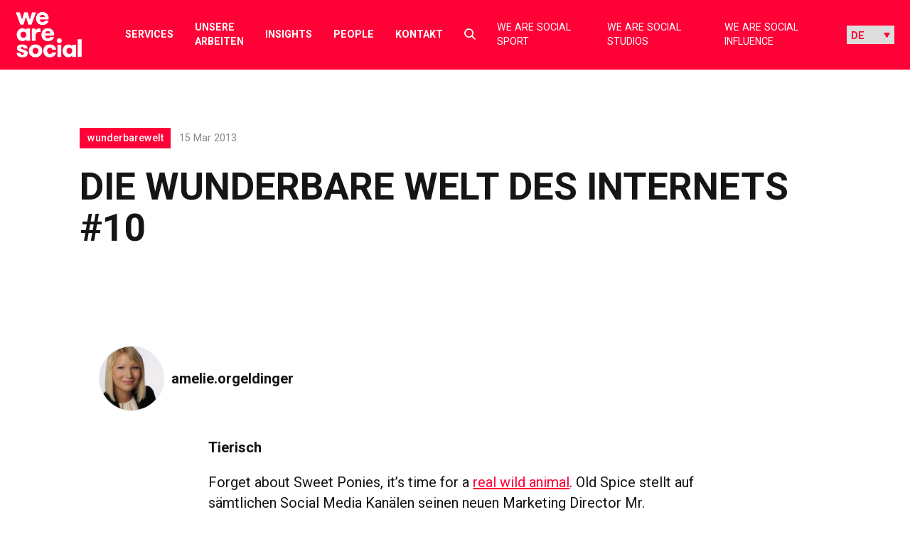

--- FILE ---
content_type: text/plain
request_url: https://c.6sc.co/?m=1
body_size: 1
content:
6suuid=a0aa371779ba0c0053077069b800000094bd2a00